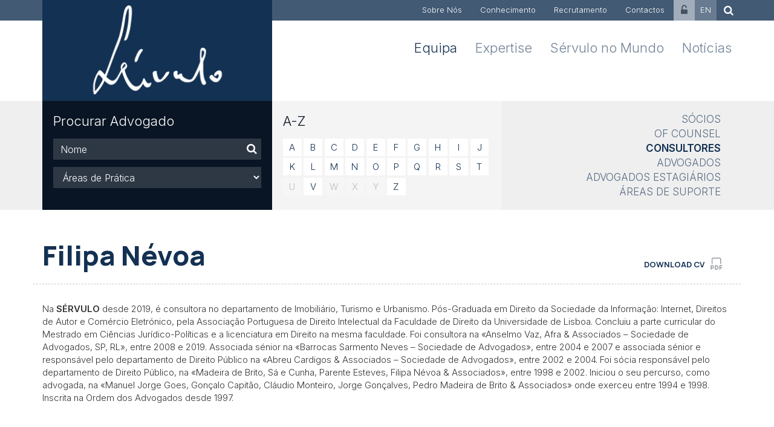

--- FILE ---
content_type: text/html; charset=iso-8859-1
request_url: https://www.servulo.com/pt/equipa/consultores/Filipa-Nevoa/6581/
body_size: 12002
content:
<!DOCTYPE html PUBLIC "-//W3C//DTD XHTML 1.0 Transitional//EN" "http://www.w3.org/TR/xhtml1/DTD/xhtml1-transitional.dtd"><html xmlns="http://www.w3.org/1999/xhtml" xmlns:og="http://opengraphprotocol.org/schema/" xmlns:fb="http://www.facebook.com/2008/fbml" version="XHTML+RDFa 1.0" xml:lang="pt" isolang="pt-PT">
<head>
	
<meta http-equiv="Content-Type" content="text/html; charset=iso-8859-1" lang="pt-PT" />
<title>Filipa Névoa, Consultores, Equipa - Sérvulo &amp; Associados - Sociedade de Advogados, Portugal</title>
<meta http-equiv="title" content="Filipa Névoa, Consultores, Equipa - Sérvulo &amp; Associados - Sociedade de Advogados, Portugal" />
<meta name="description" content="A Sérvulo &amp; Associados é uma sociedade de advogados reconhecida internacionalmente que presta assessoria jurídica a médias e grandes empresas nas principais áreas do Direito." />
<meta name="keywords" content="Equipa, Consultores,  Sérvulo, Sérvulo Correia, Sociedade de Advogados, serviços jurídicos, direito, portugal, transação, aquisição, reestruturação, operação, fusão, financiamento, direito público, projetos, assessoria jurídica, investimento, M&amp;A, concorrência, parecer, legal opinion, arbitragem, tribunal" />
<meta name="copyright" content="Copyright 2015 - 2026 © Sérvulo & Associados - Sociedade de Advogados, SP, S.A.. Created by Softway" />
<meta name="language" content="PT" />
<meta http-equiv='imagetoolbar' content='no' />
<meta name="viewport" content="width=device-width, initial-scale=1.0, maximum-scale=1, user-scalable=0">
<meta http-equiv="X-UA-Compatible" content="IE=edge">

<link rel="image_src" href="https://www.servulo.com/xms/img/1200x630/de93a/emM9VDMmZmx0cltdPXVzbSZxPTkw/L08zbS8tME0zWnJTbS95eXNhcGJ3czR5elYveXpzd0kycE5oL1VqSm11RjdqblNtL3hnd3Mxc21NN1N0enRka3I.jpg" />


<!-- Icons -->
<link rel="shortcut icon" type="image/x-icon" href="/favicon.ico" />
<link rel="apple-touch-icon" href="/images/icons/iphone_57.png" />
<link rel="apple-touch-icon" sizes="72x72" href="/images/icons/ipad_72.png" />
<link rel="apple-touch-icon" sizes="114x114" href="/images/icons/iphone4_114.png" />
<link rel="apple-touch-icon" sizes="144x144" href="/images/icons/iphone_144.png" />

<meta property="og:title" content="Filipa Névoa, Consultores, Equipa - Sérvulo & Associados - Sociedade de Advogados, Portugal" />
<meta property="og:site_name" content="Sérvulo & Associados - Sociedade de Advogados, Portugal" />
<meta property="og:image" content="https://www.servulo.com/xms/img/1200x630/de93a/emM9VDMmZmx0cltdPXVzbSZxPTkw/L08zbS8tME0zWnJTbS95eXNhcGJ3czR5elYveXpzd0kycE5oL1VqSm11RjdqblNtL3hnd3Mxc21NN1N0enRka3I.jpg" />
<meta property="og:image:width" content="1024" />
<meta property="og:image:height" content="1024" />
<meta property="og:url" content="https://www.servulo.com/pt/equipa/consultores/Filipa-Nevoa/6581/" />
<meta property="og:type" content="website" />
<meta property="og:description" content="A Sérvulo &amp; Associados é uma sociedade de advogados reconhecida internacionalmente que presta assessoria jurídica a médias e grandes empresas nas principais áreas do Direito." />

<script id="Cookiebot" src="https://consent.cookiebot.com/uc.js" data-cbid="d3e0b880-4c3f-4481-ac53-b88f70876db5" data-blockingmode="auto" data-culture="PT" type="text/javascript"></script>
<div data-control="cookiebot">
<template data-marketing-cookies-disabled>
A funcionalidade de partilha está desativada porque os Cookies de Marketing foram bloqueados por si.
Para ativar esta funcionalidade edite o seu consentimento na página de Política de Cookies que está no rodapé do site em todas as páginas e ative os Cookies de Marketing.</p>
</template>
</div>
<!-- jQuery -->
<script type="text/javascript" src="/static/v129bc4d8857c741a5dc4a5db8e4bad4bdd5min.js"></script>

<!-- Fonts -->
<link rel="preconnect" href="https://fonts.googleapis.com">
<link rel="preconnect" href="https://fonts.gstatic.com" crossorigin>
<link href="https://fonts.googleapis.com/css2?family=Inter:wght@300;500;600&family=Manrope:wght@500;700;800&display=swap" rel="stylesheet preload dns-prefetch preconnect">

<!-- Styles -->
<link href="/static/v12936598b173fb0cefa7258ef62ae794d51min.css" rel="stylesheet" type="text/css" />

<!-- HTML5 shim and Respond.js IE8 support of HTML5 elements and media queries -->
<!--[if lt IE 9]>
<script src="/js/bootstrap.modified/css3-mediaqueries.js"></script>
<script type='text/javascript' src="/lib/bootstrap-3.3.5/js/html5shiv.js"></script>
<script type='text/javascript' src="/lib/bootstrap-3.3.5/js/respond.min.js"></script>
<![endif]-->

<!--/ Android Stuff /-->
<script data-cookieconsent="ignore">
/* <![CDATA[ */window.addEventListener('sw_all_ready',()=>{var nua=navigator.userAgent
var isAndroid=(nua.indexOf('Mozilla/5.0')>-1&&nua.indexOf('Android ')>-1&&nua.indexOf('AppleWebKit')>-1&&nua.indexOf('Chrome')===-1)
if(isAndroid){$('select.form-control').removeClass('form-control').css('width','100%')}})/* ]]> */</script>

<!-- IE COMPATIBILITY NOTIFICATION -->
<script type="text/javascript" src="/js/css.ua/cssua.js"></script> 
<link rel="stylesheet" type="text/css" href="/js/css.ua/ie.notification.css">
<script type="text/javascript">
/* <![CDATA[ */$(document).ready(function(e){var ua=cssua.ua;if(ua.ie&&parseInt(ua.ie)<=8){$('#ie-compatibility-notification').css('display','block');}});/* ]]> */</script>

<script async src="https://www.googletagmanager.com/gtag/js?id=G-NPS4BJH9TN"></script>
<script>
    window.dataLayer = window.dataLayer || [];
    function gtag(){dataLayer.push(arguments);}
    gtag('js', new Date());

    gtag('config', 'G-NPS4BJH9TN');
</script></head>

<body>
<div id="ie-compatibility-notification">
	<div class="ie-notification-container">
			<strong>Atenção, o seu browser está desactualizado.</strong><br />
		Para ter uma boa experiência de navegação recomendamos que utilize uma vers&atilde;o actualizada do Chrome, Firefox, Safari, Opera ou Internet Explorer.
		</div>
</div>

<div id="fw-main" class="container-fixwidth">
	<header>
    <nav class="navbar">
        <div class="navbar-header">
            <button type="button" class="navbar-toggle collapsed" data-toggle="collapse" data-target="#navbar" aria-controls="navbar">
                <span class="sr-only">Menu</span>
                <span class="icon-bar"></span>
                <span class="icon-bar"></span>
                <span class="icon-bar"></span>
            </button>
            <div class="navbar-brand visible-xs"><a class="logo" href="/pt/"><img src="/images/logo_servulo3.png" class="img-responsive" alt="Sérvulo & Associados"/></a></div>
        </div>

        <div id="navbar" class="navbar-collapse collapse">
            <div class="box visible-xs">
                <div class="container">
                    <ul class="nav navbar-nav navbar-right navbar-bottom">
                        <li class="active"><a href="/pt/equipa/">Equipa</a></li>
                        <li class=""><a href="/pt/areas/">Expertise</a></li>
                        <li class=""><a href="/pt/servulo-no-mundo/">Sérvulo no Mundo</a></li>
                        <li class=""><a href="/pt/noticias/">Notícias</a></li>
                    </ul>
                </div>
            </div>
            <div class="box box-primary">
                <div class="container">
                    <div class="row no-gutter">
                        <div class="col-sm-4">
                            <div class="navbar-brand hidden-xs"><a class="logo" href="/pt/"><img src="/images/logo_servulo3.png" class="img-responsive" alt="Sérvulo & Associados"/></a></div>
                        </div>
                        <div class="col-sm-8">
                            <ul class="nav navbar-nav navbar-right navbar-top">
                                <li class=""><a href="/pt/sobre-nos/">Sobre Nós</a></li>
                                <li class=""><a href="/pt/investigacao-e-conhecimento/">Conhecimento</a></li>
                                <li class=""><a href="/pt/recrutamento/">Recrutamento</a></li>
                                <li class=""><a href="/pt/contactos/">Contactos</a></li>
                                <li class="restricted-area-menu"><a href="/pt/area-reservada/"><i class="fa fa-unlock-alt"></i></a></li>
                                <li class="lang-menu">
                                    <a href="/en/team/consultants/Filipa-Nevoa/6581/">EN</a>                                </li>
                                <li class="search-menu"><a href="/pt/resultados-de-pesquisa/"><i class="fa fa-search"></i></a></li>
                            </ul>
                        </div>
                    </div>
                </div>
            </div>
            <div class="box hidden-xs">
                <div class="container">
                    <ul class="nav navbar-nav navbar-right navbar-bottom">
                        <li class="active"><a href="/pt/equipa/">Equipa</a></li>
                        <li class=""><a href="/pt/areas/">Expertise</a></li>
                        <li class=""><a href="/pt/servulo-no-mundo/">Sérvulo no Mundo</a></li>
                        <li class=""><a href="/pt/noticias/">Notícias</a></li>
                    </ul>
                </div>
            </div>
        </div>

    </nav>
</header>	<div class="submenu-search-container box box-no-padding box-grey">
    <div class="container">
        <div class="row no-gutter">

            <!--PHONE-->
            <div class="col-sm-4 visible-xs">
                <div class="bkg-secundary padding0">
                    <div class="dropdown">
                        <a class="search-title search-title-padding" id="dropdown-form" data-target="#" data-toggle="dropdown" role="button" aria-haspopup="true" aria-expanded="false">
                            Procurar Advogado                                                        <span class="caret"></span>
                        </a>
                        <div class="dropdown-menu">
                                                            <!--TEAM-->
                                
<form method="get" action="/pt/equipa/procurar-advogado/" onsubmit="return(validateFilterDefault(this))">

    <div class="col-sm-4">
        <div class="bkg-secundary fixheight">
            <div class="search-title hidden-xs">Procurar Advogado</div>

            <div class="search-form">
                <div class="form-group">
                    <label class="sr-only" for="keyword">Nome</label>
                    <div class="input-group">
                        <input name="f_name" type="text" class="form-control" id="fltr_name" placeholder="Nome" value="">
                        <div class="input-group-addon"><button type="submit"><i class="fa fa-search"></i></button></div>
                    </div>
                </div>
                <div class="form-group search-select">
                    <label class="sr-only" for="areas">Áreas de Prática</label>
                    <select name="f_area" class="form-control" id="sectores" onchange="validateFilterDefault(this.form) && this.form.submit()">
                        <option value="">Áreas de Prática</option>
                                                    <option value="5080" >Arbitragem</option>
                                                    <option value="18" >Comercial, Societário e M&A</option>
                                                    <option value="14" >Contencioso</option>
                                                    <option value="5969" >Desporto</option>
                                                    <option value="19" >Europeu e Concorrência</option>
                                                    <option value="16" >Financeiro e Governance</option>
                                                    <option value="20" >Fiscal</option>
                                                    <option value="2299" >Imobiliário, Turismo e Urbanismo</option>
                                                    <option value="15" >Laboral</option>
                                                    <option value="6586" >Life Sciences</option>
                                                    <option value="17" >Penal, Contraordenações e Compliance</option>
                                                    <option value="5902" >Privacidade e Proteção de Dados Pessoais</option>
                                                    <option value="2561" >Propriedade Intelectual </option>
                                                    <option value="21" >Público</option>
                                                    <option value="5022" >Reestruturação e Insolvência</option>
                                                    <option value="6564" >TMT</option>
                                            </select>
                </div>
            </div>
        </div>
    </div>
    <div class="col-sm-4">
        <div class="bkg-white fixheight">

            <div class="search-title">A-Z</div>
            <ul class="search-az">
                                <li class=""><a href="/pt/equipa/procurar-advogado/?f_letter=a">A</a></li>
                                <li class=""><a href="/pt/equipa/procurar-advogado/?f_letter=b">B</a></li>
                                <li class=""><a href="/pt/equipa/procurar-advogado/?f_letter=c">C</a></li>
                                <li class=""><a href="/pt/equipa/procurar-advogado/?f_letter=d">D</a></li>
                                <li class=""><a href="/pt/equipa/procurar-advogado/?f_letter=e">E</a></li>
                                <li class=""><a href="/pt/equipa/procurar-advogado/?f_letter=f">F</a></li>
                                <li class=""><a href="/pt/equipa/procurar-advogado/?f_letter=g">G</a></li>
                                <li class=""><a href="/pt/equipa/procurar-advogado/?f_letter=h">H</a></li>
                                <li class=""><a href="/pt/equipa/procurar-advogado/?f_letter=i">I</a></li>
                                <li class=""><a href="/pt/equipa/procurar-advogado/?f_letter=j">J</a></li>
                                <li class=""><a href="/pt/equipa/procurar-advogado/?f_letter=k">K</a></li>
                                <li class=""><a href="/pt/equipa/procurar-advogado/?f_letter=l">L</a></li>
                                <li class=""><a href="/pt/equipa/procurar-advogado/?f_letter=m">M</a></li>
                                <li class=""><a href="/pt/equipa/procurar-advogado/?f_letter=n">N</a></li>
                                <li class=""><a href="/pt/equipa/procurar-advogado/?f_letter=o">O</a></li>
                                <li class=""><a href="/pt/equipa/procurar-advogado/?f_letter=p">P</a></li>
                                <li class=""><a href="/pt/equipa/procurar-advogado/?f_letter=q">Q</a></li>
                                <li class=""><a href="/pt/equipa/procurar-advogado/?f_letter=r">R</a></li>
                                <li class=""><a href="/pt/equipa/procurar-advogado/?f_letter=s">S</a></li>
                                <li class=""><a href="/pt/equipa/procurar-advogado/?f_letter=t">T</a></li>
                                <li class="disabled"><a href="javascript:void(0)">U</a></li>
                                <li class=""><a href="/pt/equipa/procurar-advogado/?f_letter=v">V</a></li>
                                <li class="disabled"><a href="javascript:void(0)">W</a></li>
                                <li class="disabled"><a href="javascript:void(0)">X</a></li>
                                <li class="disabled"><a href="javascript:void(0)">Y</a></li>
                                <li class=""><a href="/pt/equipa/procurar-advogado/?f_letter=z">Z</a></li>
                            </ul>

        </div>
    </div>

    <input type="hidden" name="f_letter" value="">
</form>
                                <div class="bkg-grey">    <ul class="submenu">
                    <li><a href="/pt/equipa/socios/">Sócios</a></li>
                    <li><a href="/pt/equipa/of-counsel/">Of Counsel</a></li>
                    <li class="active"><a href="/pt/equipa/consultores/">Consultores</a></li>
                    <li><a href="/pt/equipa/advogados/">Advogados</a></li>
                    <li><a href="/pt/equipa/estagiarios/">Advogados Estagiários</a></li>
                    <li><a href="/pt/equipa/areas-de-suporte/">Áreas de Suporte</a></li>
            </ul>
</div>
                                                    </div>
                    </div>
                </div>
            </div>

            <!--DESKTOP | TABLET-->
            <div class="hidden-xs container-fixheight">
                                    <!--TEAM-->
                    
<form method="get" action="/pt/equipa/procurar-advogado/" onsubmit="return(validateFilterDefault(this))">

    <div class="col-sm-4">
        <div class="bkg-secundary fixheight">
            <div class="search-title hidden-xs">Procurar Advogado</div>

            <div class="search-form">
                <div class="form-group">
                    <label class="sr-only" for="keyword">Nome</label>
                    <div class="input-group">
                        <input name="f_name" type="text" class="form-control" id="fltr_name" placeholder="Nome" value="">
                        <div class="input-group-addon"><button type="submit"><i class="fa fa-search"></i></button></div>
                    </div>
                </div>
                <div class="form-group search-select">
                    <label class="sr-only" for="areas">Áreas de Prática</label>
                    <select name="f_area" class="form-control" id="sectores" onchange="validateFilterDefault(this.form) && this.form.submit()">
                        <option value="">Áreas de Prática</option>
                                                    <option value="5080" >Arbitragem</option>
                                                    <option value="18" >Comercial, Societário e M&A</option>
                                                    <option value="14" >Contencioso</option>
                                                    <option value="5969" >Desporto</option>
                                                    <option value="19" >Europeu e Concorrência</option>
                                                    <option value="16" >Financeiro e Governance</option>
                                                    <option value="20" >Fiscal</option>
                                                    <option value="2299" >Imobiliário, Turismo e Urbanismo</option>
                                                    <option value="15" >Laboral</option>
                                                    <option value="6586" >Life Sciences</option>
                                                    <option value="17" >Penal, Contraordenações e Compliance</option>
                                                    <option value="5902" >Privacidade e Proteção de Dados Pessoais</option>
                                                    <option value="2561" >Propriedade Intelectual </option>
                                                    <option value="21" >Público</option>
                                                    <option value="5022" >Reestruturação e Insolvência</option>
                                                    <option value="6564" >TMT</option>
                                            </select>
                </div>
            </div>
        </div>
    </div>
    <div class="col-sm-4">
        <div class="bkg-white fixheight">

            <div class="search-title">A-Z</div>
            <ul class="search-az">
                                <li class=""><a href="/pt/equipa/procurar-advogado/?f_letter=a">A</a></li>
                                <li class=""><a href="/pt/equipa/procurar-advogado/?f_letter=b">B</a></li>
                                <li class=""><a href="/pt/equipa/procurar-advogado/?f_letter=c">C</a></li>
                                <li class=""><a href="/pt/equipa/procurar-advogado/?f_letter=d">D</a></li>
                                <li class=""><a href="/pt/equipa/procurar-advogado/?f_letter=e">E</a></li>
                                <li class=""><a href="/pt/equipa/procurar-advogado/?f_letter=f">F</a></li>
                                <li class=""><a href="/pt/equipa/procurar-advogado/?f_letter=g">G</a></li>
                                <li class=""><a href="/pt/equipa/procurar-advogado/?f_letter=h">H</a></li>
                                <li class=""><a href="/pt/equipa/procurar-advogado/?f_letter=i">I</a></li>
                                <li class=""><a href="/pt/equipa/procurar-advogado/?f_letter=j">J</a></li>
                                <li class=""><a href="/pt/equipa/procurar-advogado/?f_letter=k">K</a></li>
                                <li class=""><a href="/pt/equipa/procurar-advogado/?f_letter=l">L</a></li>
                                <li class=""><a href="/pt/equipa/procurar-advogado/?f_letter=m">M</a></li>
                                <li class=""><a href="/pt/equipa/procurar-advogado/?f_letter=n">N</a></li>
                                <li class=""><a href="/pt/equipa/procurar-advogado/?f_letter=o">O</a></li>
                                <li class=""><a href="/pt/equipa/procurar-advogado/?f_letter=p">P</a></li>
                                <li class=""><a href="/pt/equipa/procurar-advogado/?f_letter=q">Q</a></li>
                                <li class=""><a href="/pt/equipa/procurar-advogado/?f_letter=r">R</a></li>
                                <li class=""><a href="/pt/equipa/procurar-advogado/?f_letter=s">S</a></li>
                                <li class=""><a href="/pt/equipa/procurar-advogado/?f_letter=t">T</a></li>
                                <li class="disabled"><a href="javascript:void(0)">U</a></li>
                                <li class=""><a href="/pt/equipa/procurar-advogado/?f_letter=v">V</a></li>
                                <li class="disabled"><a href="javascript:void(0)">W</a></li>
                                <li class="disabled"><a href="javascript:void(0)">X</a></li>
                                <li class="disabled"><a href="javascript:void(0)">Y</a></li>
                                <li class=""><a href="/pt/equipa/procurar-advogado/?f_letter=z">Z</a></li>
                            </ul>

        </div>
    </div>

    <input type="hidden" name="f_letter" value="">
</form>
                    <div class="col-sm-4"><div class="bkg-none fixheight">    <ul class="submenu">
                    <li><a href="/pt/equipa/socios/">Sócios</a></li>
                    <li><a href="/pt/equipa/of-counsel/">Of Counsel</a></li>
                    <li class="active"><a href="/pt/equipa/consultores/">Consultores</a></li>
                    <li><a href="/pt/equipa/advogados/">Advogados</a></li>
                    <li><a href="/pt/equipa/estagiarios/">Advogados Estagiários</a></li>
                    <li><a href="/pt/equipa/areas-de-suporte/">Áreas de Suporte</a></li>
            </ul>
</div></div>
                            </div>
        </div>
    </div>
</div>
    <section>
        <!-- Content -->
        <div class="content">
            <!-- NOME / INTRO-->
            <div class="box">
                <div class="container">
                    <div class="row margin-bottom30 border-bottom padding-bottom10">
                        <div class="col-sm-9">
                            <h1 class="page-title margin-bottom0">Filipa Névoa</h1>
                        </div>
                        <div class="col-sm-3">
                            <div class="text-right text-left-xs margin-top20 margin-top-10-xs">

								                                    <a href="/pdf/cv/pt/6581/servulo-Filipa-Nevoa.pdf" target="_blank" rel="noopener" class="btn btn-link padding-left-0-xs sw-ga-track" data-sw-ga-category="PDF"
                                       data-sw-ga-label="servulo-Filipa-Nevoa.pdf|/pt/equipa/consultores/Filipa-Nevoa/6581/">download cv<i
                                                class="icon-svg end fill-gray"><svg width="36" height="36" viewBox="0 0 36 36" preserveAspectRatio="xMidYMid meet" version="1.1" xmlns="http://www.w3.org/2000/svg" xml:space="preserve" style="fill-rule:evenodd;clip-rule:evenodd;stroke-linejoin:round;stroke-miterlimit:2;">
    <path d="M2.985,32.409l2.299,-0c1.295,-0 2.537,-0.515 3.453,-1.431c0.916,-0.915 1.431,-2.158 1.431,-3.453c-0,-1.295 -0.515,-2.537 -1.431,-3.453c-0.916,-0.916 -2.158,-1.431 -3.453,-1.431l-3.591,0c-0.714,0 -1.293,0.579 -1.293,1.293l0,10.773c-0,0.714 0.579,1.293 1.293,1.293c0.713,0 1.292,-0.579 1.292,-1.293l0,-2.298Zm14.071,3.591c1.772,-0 3.471,-0.704 4.723,-1.956c1.253,-1.253 1.956,-2.952 1.956,-4.723c0,-1.772 -0.703,-3.471 -1.956,-4.723c-1.253,-1.253 -2.951,-1.957 -4.723,-1.957l-2.693,0c-0.714,0 -1.293,0.579 -1.293,1.293l0,10.773c0,0.714 0.579,1.293 1.293,1.293l2.693,-0Zm12.167,-4.487l4.094,-0c0.714,-0 1.293,-0.579 1.293,-1.293c0,-0.713 -0.579,-1.292 -1.293,-1.292l-4.094,-0l0,-3.701c0,-0 4.992,-0 4.992,-0c0.714,-0 1.293,-0.58 1.293,-1.293c-0,-0.713 -0.579,-1.293 -1.293,-1.293l-6.284,0c-0.714,0 -1.293,0.579 -1.293,1.293l0,10.773c0,0.714 0.579,1.293 1.293,1.293c0.713,-0 1.292,-0.579 1.292,-1.293l0,-3.194Zm-12.167,1.902l-1.401,-0c0,-0 0,-8.188 0,-8.188c0,-0 1.401,-0 1.401,-0c1.086,-0 2.127,0.431 2.895,1.199c0,-0 0,-0 0,-0c0.768,0.768 1.199,1.809 1.199,2.895c0,1.085 -0.431,2.127 -1.199,2.895c0,-0 0,-0 -0,-0c-0.768,0.768 -1.809,1.199 -2.895,1.199Zm-14.071,-3.591l2.299,-0c0.609,-0 1.194,-0.243 1.625,-0.674c0,0 0,0 0,0c0.431,-0.431 0.673,-1.015 0.673,-1.625c0,-0.609 -0.242,-1.194 -0.673,-1.625c0,-0 0,-0 0,-0c-0.431,-0.431 -1.016,-0.673 -1.625,-0.673c-0,-0 -2.299,-0 -2.299,-0l0,4.597Zm28.531,-12.066l-0,-13.018c-0,-2.618 -2.122,-4.74 -4.74,-4.74l-18.659,0c-2.618,0 -4.74,2.122 -4.74,4.74c0,-0 0,13.018 0,13.018c0,0.713 0.58,1.293 1.293,1.293c0.713,-0 1.293,-0.58 1.293,-1.293l-0,-13.018c-0,-1.19 0.964,-2.155 2.154,-2.155c0,0 18.659,0 18.659,0c1.19,0 2.155,0.965 2.155,2.155l-0,13.018c-0,0.713 0.579,1.293 1.292,1.293c0.714,-0 1.293,-0.58 1.293,-1.293Z"></path>
</svg></i></a>
								
								
                            </div>
                        </div>
                    </div>

					                        <div class="row">
                            <div class="col-sm-12">
								<p>Na <strong>SÉRVULO</strong> desde 2019, é consultora no departamento de <span>Imobiliário, Turismo e Urbanismo</span>. Pós-Graduada em Direito da Sociedade da Informação: Internet, Direitos de Autor e Comércio Eletrónico, pela Associação Portuguesa de Direito Intelectual da Faculdade de Direito da Universidade de Lisboa. Concluiu a parte curricular do Mestrado em Ciências Jurídico-Políticas e a licenciatura em Direito na mesma faculdade. Foi consultora na «Anselmo Vaz, Afra & Associados &ndash; Sociedade de Advogados, SP, RL», entre 2008 e 2019. Associada sénior na «Barrocas Sarmento Neves &ndash; Sociedade de Advogados», entre 2004 e 2007 e associada sénior e responsável pelo departamento de Direito Público na «Abreu Cardigos & Associados &ndash; Sociedade de Advogados», entre 2002 e 2004. Foi sócia responsável pelo departamento de Direito Público, na «Madeira de Brito, Sá e Cunha, Parente Esteves, Filipa Névoa & Associados», entre 1998 e 2002. Iniciou o seu percurso, como advogada, na «Manuel Jorge Goes, Gonçalo Capitão, Cláudio Monteiro, Jorge Gonçalves, Pedro Madeira de Brito & Associados» onde exerceu entre 1994 e 1998. Inscrita na Ordem dos Advogados desde 1997.</p>                            </div>
                        </div>
					
                </div>
            </div>
            <!-- CONTACTOS / PRÉMIOS-->
            <div class="box box-grey box-no-padding">
                <div class="container container-fixheight fixheight-xs-disable">
                    <div class="row">
                        <div class="col-sm-6">

                            <div class="fixheight clearfix">

								                                <div class="lawyer-awards">
                                    <a href="/pt/sobre-nos/reconhecimentos/Planning-Law/9237/">

									                                        <h3 class="regular">“Filipa Névoa shines in administrative and planning law disputes, and is increasingly active in the renewable energy sector.”</h3>
									
									                                        <span class="label label-primary">Legal 500, Planning Law (2025)</span>
									
                                </a>
                            </div>
							
                            <div class="lawyer-contacts" style="margin-top:20px">
								
								<a href="&#x6d;&#x61;&#105;&#x6c;&#116;&#111;&#58;&#102;&#110;&#x65;&#x40;&#115;&#101;&#x72;&#x76;&#x75;&#108;&#x6f;&#46;&#99;&#111;&#x6d;"><i
                                            class="icon-svg"><svg width="44" height="36" viewBox="0 0 44 36" preserveAspectRatio="xMidYMid meet" version="1.1" xmlns="http://www.w3.org/2000/svg" xml:space="preserve" style="fill-rule:evenodd;clip-rule:evenodd;stroke-linejoin:round;stroke-miterlimit:2;">
    <path d="M6,0c-3.3,0 -6,2.7 -6,6c0,0 0,24 0,24c0,3.3 2.7,6 6,6c0,0 32,0 32,0c3.3,0 6,-2.7 6,-6c0,0 0,-24 0,-24c0,-3.3 -2.7,-6 -6,-6l-32,0Zm-2,9.843l0,20.157c0,1.1 0.9,2 2,2l32,-0c1.1,-0 2,-0.9 2,-2l0,-20.157l-16.853,11.797c-0.689,0.483 -1.605,0.483 -2.294,0l-16.853,-11.797Zm35.789,-4.735l-17.789,12.453l-17.789,-12.453c0.329,-0.655 1.009,-1.108 1.789,-1.108l32,0c0.78,0 1.46,0.453 1.789,1.108Z"></path>
</svg></i>&#x66;&#x6e;&#x65;&#64;&#115;&#101;&#x72;&#x76;&#x75;&#108;&#111;&#x2e;&#x63;&#x6f;&#109;</a>
								                                    <a href="/pt/vcard/equ/6581.vcf"
                                       class="sw-ga-track"
                                       data-sw-ga-category="team"
                                       data-sw-ga-action="click_vcard"
                                       data-sw-ga-label="equipa|/pt/equipa/consultores/Filipa-Nevoa/6581/"
                                    >
                                        <i class="icon-svg"><svg width="46" height="36" viewBox="0 0 46 36" preserveAspectRatio="xMidYMid meet" version="1.1" xmlns="http://www.w3.org/2000/svg" xml:space="preserve" style="fill-rule:evenodd;clip-rule:evenodd;stroke-linejoin:round;stroke-miterlimit:2;">
    <path d="M6.064,0c-3.347,0 -6.064,2.717 -6.064,6.064c0,-0 0,23.872 0,23.872c0,3.347 2.717,6.064 6.064,6.064c-0,0 33.931,0 33.931,0c3.347,0 6.064,-2.717 6.064,-6.064c0,0 0,-23.872 0,-23.872c0,-3.347 -2.717,-6.064 -6.064,-6.064l-33.931,0Zm-0,3.308l33.931,-0c1.521,-0 2.756,1.235 2.756,2.756l0,23.872c0,1.521 -1.235,2.756 -2.756,2.756l-33.931,0c-1.521,0 -2.756,-1.235 -2.756,-2.756l-0,-23.872c-0,-1.521 1.235,-2.756 2.756,-2.756Zm30.174,22.117l-11.396,-0c-0.913,-0 -1.654,0.741 -1.654,1.654c0,0.912 0.741,1.653 1.654,1.653l11.396,0c0.913,0 1.654,-0.741 1.654,-1.653c0,-0.913 -0.741,-1.654 -1.654,-1.654Zm2.11,-6.521l-13.506,0c-0.913,0 -1.654,0.741 -1.654,1.654c0,0.913 0.741,1.654 1.654,1.654l13.506,-0c0.913,-0 1.654,-0.741 1.654,-1.654c-0,-0.913 -0.741,-1.654 -1.654,-1.654Zm-18.17,-10.736c-0,-0.914 -0.741,-1.654 -1.654,-1.654l-10.867,-0c-0.913,-0 -1.654,0.74 -1.654,1.654l0,12.103c0,0.914 0.741,1.654 1.654,1.654l10.867,0c0.913,0 1.654,-0.74 1.654,-1.654l-0,-12.103Zm-3.308,1.653l-0,8.796c0,0 -7.559,0 -7.559,0c-0,0 -0,-8.796 -0,-8.796l7.559,0Zm15.328,2.199l-7.356,-0c-0.913,-0 -1.654,0.741 -1.654,1.654c0,0.913 0.741,1.654 1.654,1.654l7.356,-0c0.913,-0 1.654,-0.741 1.654,-1.654c0,-0.913 -0.741,-1.654 -1.654,-1.654Z"></path>
</svg></i>download v-card                                    </a>
								
								<a href="https://www.linkedin.com/in/filipa-n%C3%A9voa-3a9371/" target="_blank" rel="noopener"><span class="fa fa-linkedin"></span>LinkedIn</a>
								
								                                    <a href="tel:(+351) 210 933 000"
                                       class="phone margin-bottom0 sw-ga-track"
                                       data-sw-ga-category="team"
                                       data-sw-ga-action="click_phone"
                                       data-sw-ga-label="equipa|/pt/equipa/consultores/Filipa-Nevoa/6581/"
                                    >
                                        <i class="icon-svg"><svg width="36" height="36" viewBox="0 0 36 36" preserveAspectRatio="xMidYMid meet" version="1.1" xmlns="http://www.w3.org/2000/svg" xml:space="preserve" style="fill-rule:evenodd;clip-rule:evenodd;stroke-linejoin:round;stroke-miterlimit:2;">
    <path d="M35.999,26.198c0.023,-1.201 -0.392,-2.369 -1.169,-3.286c-0.782,-0.923 -1.876,-1.527 -3.075,-1.696c-0.005,-0 -0.01,-0.001 -0.015,-0.002c-1.455,-0.192 -2.885,-0.548 -4.261,-1.061c-0.879,-0.331 -1.839,-0.403 -2.762,-0.206c-0.922,0.197 -1.769,0.654 -2.44,1.317l-1.186,1.186c-3.034,-1.934 -5.608,-4.508 -7.542,-7.542l1.186,-1.186c0.663,-0.671 1.12,-1.518 1.317,-2.44c0.197,-0.923 0.125,-1.882 -0.207,-2.765c-0.512,-1.373 -0.868,-2.802 -1.06,-4.258c-0.001,-0.005 -0.001,-0.01 -0.002,-0.015c-0.168,-1.186 -0.761,-2.27 -1.668,-3.051c-0.908,-0.781 -2.069,-1.205 -3.266,-1.193c0.016,0 -4.918,0 -4.918,0c-0.001,0 -0.001,0 -0.002,0c-0.685,0.001 -1.362,0.144 -1.988,0.421c-0.627,0.277 -1.189,0.681 -1.651,1.187c-0,-0 -0,-0 -0,-0c-0.462,0.506 -0.813,1.102 -1.032,1.751c-0.219,0.65 -0.3,1.337 -0.238,2.019c0.001,0.009 0.002,0.017 0.003,0.026c0.566,5.338 2.382,10.468 5.3,14.974c2.653,4.173 6.191,7.711 10.364,10.364c4.485,2.907 9.59,4.723 14.904,5.3c0.01,0.001 0.02,0.002 0.03,0.003c0.684,0.062 1.373,-0.02 2.024,-0.24c0.651,-0.22 1.249,-0.574 1.755,-1.038c0.507,-0.465 0.91,-1.03 1.186,-1.659c0.275,-0.63 0.416,-1.31 0.413,-1.997c-0,0.007 -0,-4.913 -0,-4.913l0,-0Zm-3.289,-0.055l-0,4.981c0.001,0.229 -0.046,0.456 -0.138,0.665c-0.092,0.21 -0.226,0.399 -0.395,0.553c0,0.001 -0,0.001 -0,0.001c-0.169,0.154 -0.368,0.272 -0.585,0.346c0,-0 -0,-0 -0,-0c-0.21,0.071 -0.431,0.098 -0.651,0.082c-4.812,-0.526 -9.421,-2.167 -13.471,-4.793c-0.004,-0.003 -0.008,-0.006 -0.013,-0.009c-3.77,-2.395 -6.966,-5.591 -9.362,-9.361c-0.002,-0.005 -0.005,-0.009 -0.007,-0.013c-2.636,-4.068 -4.278,-8.7 -4.793,-13.521c-0.019,-0.225 0.008,-0.451 0.08,-0.665c0,0 0,0 0,0c0.073,-0.216 0.19,-0.415 0.344,-0.584c0.154,-0.168 0.342,-0.303 0.55,-0.395c0,-0 0.001,-0 0.001,-0c0.208,-0.092 0.434,-0.14 0.662,-0.14l4.949,-0.001c0.399,-0.004 0.786,0.138 1.089,0.398c0.302,0.26 0.5,0.621 0.556,1.016c0.225,1.697 0.64,3.363 1.239,4.967c0,0.001 0.001,0.003 0.001,0.004c0.111,0.294 0.135,0.614 0.069,0.922c-0.065,0.307 -0.217,0.588 -0.438,0.812c0,-0 -2.083,2.083 -2.083,2.083c-0.524,0.524 -0.633,1.333 -0.267,1.976c2.488,4.375 6.11,7.997 10.485,10.485c0.644,0.366 1.452,0.257 1.976,-0.267l2.083,-2.083c0.224,-0.221 0.505,-0.373 0.812,-0.438c0.308,-0.066 0.628,-0.042 0.922,0.069c0.001,0 0.003,0.001 0.004,0.001c1.604,0.599 3.27,1.015 4.967,1.239c0.4,0.057 0.764,0.258 1.025,0.566c-0,-0 -0,-0 -0,0c0.261,0.308 0.399,0.701 0.389,1.104Z"></path>
</svg></i>(+351) 210 933 000                                    </a>
								
								
                            </div>

                        </div>
                    </div>
                    <div class="col-sm-6">
                        <div class="responsive-bkg bkg-full-width fixheight" style="background-image: url('https://www.servulo.com/xms/img/800x/3f8c0/emM9VDMmZmx0cltdPXVzbSZxPTkw/L08zbS8tME0zWnJTbS95eXNhcGJ3czR5elYveXpzd0kycE5oL1VqSm11RjdqblNtL3hnd3Mxc21NN1N0enRka3I.jpg');">
                            <img data-src="holder.js/100%x356/transparent" data-holder-rendered="true">
                        </div>
                    </div>
                </div>
            </div>
        </div>

		
        <!-- RELACIONADOS-->
        <div class="box">
            <div class="container">
                <div class="row">

                                            <div class="col-sm-6 margin-bottom30">
                            <div class="row small-gutter">

								                                    <div class="col-md-12">
                                        <h4 class="page-subtitle border-bottom">Experiência Relevante</h4>
										<p>Assessoria jurídica a várias entidades, públicas e privadas em assuntos de Ordenamento do Território e Urbanismo, designadamente, em procedimentos de licenciamento de operações urbanísticas e licenciamento turístico, bem como no âmbito de transações imobiliárias incluindo, designadamente, realização de auditorias (due diligence) a ativos imobiliários.</p>
<p>Vasta experiência na prestação de serviços de assessoria jurídica em matérias de direito público e conexas, incluindo contratação pública e contencioso administrativo.</p>
<p>Assessoria jurídica em matérias de Direito da Saúde, incluindo Regulatório Farmacêutico.</p>
<p>Assessoria jurídica em TMTs, serviços de telecomunicações, incluindo serviços de voz e dados e licenciamento de infraestruturas, assessoria jurídica em software e comércio eletrónico. </p>                                    </div>
								
                            </div>
                        </div>
                    
                                            <div class="col-sm-6">

							                                <div class="margin-bottom30">
                                    <h4 class="page-subtitle border-bottom">Expertise</h4>

                                    <h5>Áreas e Serviços</h5>

                                    <div class="row small-gutter">
										                                            <div class="col-md-4 col-sm-6">
                                                <a href="/pt/areas/Imobiliario-Turismo-e-Urbanismo/2299/" class="thumbnail thumbnail-link-areas thumbnail-absolute" style="background-image: url('https://www.servulo.com/xms/img/300x/4ad61/emM9VDMmZmx0cltdPXVzbSZxPTkw/L08zbS8tME0zWnJTbS95eXNhcGJ3czR5elYveTRzaGx3aGEvTTNqME1GTVpuTWpzUy1NN3R6dGRrcg.jpg');">
                                                    <div class="caption">
                                                        <div class="thumbnail-title">
                                                            <h2>Imobili&aacute;rio, Turismo e Urbanismo</h2>
                                                            <span class="more"><img src="/images/svg/arrow-right.svg"/></span>
                                                        </div>
                                                    </div>
                                                </a>
                                            </div>
										                                    </div>
                                </div>
							
                                                            <div>
                                    <h5>Sectores</h5>
									                                        <a href="/pt/sectores/Energia/5060/" class="label label-default">Energia</a>
									                                </div>
                            
                        </div>
					                </div>

            </div>


        </div>

		
            <div id="artigos" class="box box-grey">
                <div class="container">
                    <div class="row small-gutter">
                        <div class="col-sm-12">
                            <h4 class="page-subtitle">Últimos Artigos Relacionados</h4>
                        </div>

						                            <div class="col-sm-6 col-md-4">
								
    <a  class="fixheight thumbnail thumbnail-grey thumbnail-small-height" href="/pt/noticias/Filipa-Nevoa-leciona-workshop-sobre-as-propostas-de-alteracao-ao-RJUE/9559/" >
        <div class="caption">
            <div class="thumbnail-title">
                <h5>
                    <span class="label label-primary">NOTÍCIAS E EVENTOS</span>
                    <span class="date">16 Jan 2026</span> <br>
                    <span class="fonte"></span>
                </h5>
            </div>
            <h3>Filipa Névoa leciona workshop sobre as propostas de alteração ao RJUE</h3>
            <p>Nos dias 5 e 9 de fevereiro,  Filipa Névoa , consultora do departamento de Imobiliário, Turismo e Urbanismo da  SÉRVULO , leciona o Workshop online dedicado à análise das propostas do...</p>
            <div class="thumbnail-includes">

                
                
            </div>
        </div>
    </a>

                            </div>
						                            <div class="col-sm-6 col-md-4">
								
    <a  class="fixheight thumbnail thumbnail-grey thumbnail-small-height" href="/pt/investigacao-e-conhecimento/Proposta-de-Lei-de-alteracao-ao-RJUE-o-que-muda-em-materia-de-Contencioso-UrbanisticoN/9554/" >
        <div class="caption">
            <div class="thumbnail-title">
                <h5>
                    <span class="label label-primary">PUBLICAÇÕES SÉRVULO</span>
                    <span class="date">13 Jan 2026</span> <br>
                    <span class="fonte">Imobili&aacute;rio, Turismo e Urbanismo</span>
                </h5>
            </div>
            <h3>Proposta de Lei de alteração ao RJUE - o que muda em matéria de Contencioso Urbanístico?</h3>
            <p>Foi aprovada na generalidade pela Assembleia da República a Proposta de Lei n.º 48/XVII/1.ª, correspondente ao projeto de autorização legislativa que visa permitir ao Governo proceder à...</p>
            <div class="thumbnail-includes">

                                    <span class="btn"><span class="sp-icon sp-icon-pdf"></span></span>
                
                
            </div>
        </div>
    </a>

                            </div>
						                            <div class="col-sm-6 col-md-4">
								
    <a  class="fixheight thumbnail thumbnail-grey thumbnail-small-height" href="/pt/investigacao-e-conhecimento/Regime-Juridico-dos-Postos-de-Abastecimento-de-Combustiveis/9522/" >
        <div class="caption">
            <div class="thumbnail-title">
                <h5>
                    <span class="label label-primary">PUBLICAÇÕES SÉRVULO</span>
                    <span class="date">09 Dez 2025</span> <br>
                    <span class="fonte">Imobili&aacute;rio, Turismo e Urbanismo</span>
                </h5>
            </div>
            <h3>Regime Jurídico dos Postos de Abastecimento  de Combustíveis</h3>
            <p>A instalação de postos de abastecimento de combustíveis em Portugal encontra-se regulada por um conjunto de diplomas que, embora orientados para a simplificação administrativa, continuam a...</p>
            <div class="thumbnail-includes">

                                    <span class="btn"><span class="sp-icon sp-icon-pdf"></span></span>
                
                
            </div>
        </div>
    </a>

                            </div>
						
                        <div class="col-sm-12">
                            <a href="/pt/resultados-de-pesquisa/?f_lawyer=6581" class="btn btn-default btn-sm pull-right">ver todos os artigos</a>
                        </div>

                    </div>
                </div>
            </div>

		
        <!--article nav-->
        <div class="box">
            <div class="container">
                <div class="row">
                    <div class="col-md-12">
						
    <nav>
        <ul class="pager">


            <li class="previous "><a href="/pt/equipa/consultores/Ins-Quadros/6903/"><span aria-hidden="true">&larr;</span>  Anterior</a></li>

                            <li class="back"><a href="/pt/equipa/"><span aria-hidden="true"></span> Voltar</a></li>
            
            <li class="next "><a href="/pt/equipa/consultores/Joao-Lamy-da-Fontoura/9051/">Próximo <span aria-hidden="true">&rarr;</span></a></li>


        </ul>
    </nav>

                    </div>
                </div>
            </div>
        </div>
        <!--end-->

</div>
</section>


<footer>
    <div class="box box-grey">
        <div class="container">
            <div class="row container-fixheight">

                <div class="col-sm-3 col-md-3">

                    <div class="fixheight logo-container">
                        <div class="logo-footer">
                            <a href="/pt/"><img src="/images/logo_servulo_primary.png" class="img-responsive" alt="Sérvulo & Associados"/></a>
                        </div>
                        <div class="claim">Driven<br>by K<strong>now</strong>ledge.</div>
                    </div>

                </div>

                <div class="col-sm-3 col-md-4">

                    <div class="footer-newsletter fixheight">
                        <h4>UPDATES SÉRVULO</h4>
                        <p>Receba, por email, newsletters e convites para eventos da Sérvulo</p>
                        <p><a href="/pt/newsletter/" class="btn btn-primary margin-top10">Subscreva</a></p>
                    </div>

                </div>

                <div class="col-sm-4 col-md-3">

                                            <div class="footer-contacts fixheight">

                            <h4>CONTACTE-NOS</h4>

                                                            <p class="phone">
                                    <a href="tel:(+351) 210 933 000"
                                       class="sw-ga-track"
                                       data-sw-ga-category="contact"
                                       data-sw-ga-action="click_phone"
                                       data-sw-ga-label="footer|/pt/equipa/consultores/Filipa-Nevoa/6581/"
                                    >
                                        <i class="icon-svg"><svg width="36" height="36" viewBox="0 0 36 36" preserveAspectRatio="xMidYMid meet" version="1.1" xmlns="http://www.w3.org/2000/svg" xml:space="preserve" style="fill-rule:evenodd;clip-rule:evenodd;stroke-linejoin:round;stroke-miterlimit:2;">
    <path d="M35.999,26.198c0.023,-1.201 -0.392,-2.369 -1.169,-3.286c-0.782,-0.923 -1.876,-1.527 -3.075,-1.696c-0.005,-0 -0.01,-0.001 -0.015,-0.002c-1.455,-0.192 -2.885,-0.548 -4.261,-1.061c-0.879,-0.331 -1.839,-0.403 -2.762,-0.206c-0.922,0.197 -1.769,0.654 -2.44,1.317l-1.186,1.186c-3.034,-1.934 -5.608,-4.508 -7.542,-7.542l1.186,-1.186c0.663,-0.671 1.12,-1.518 1.317,-2.44c0.197,-0.923 0.125,-1.882 -0.207,-2.765c-0.512,-1.373 -0.868,-2.802 -1.06,-4.258c-0.001,-0.005 -0.001,-0.01 -0.002,-0.015c-0.168,-1.186 -0.761,-2.27 -1.668,-3.051c-0.908,-0.781 -2.069,-1.205 -3.266,-1.193c0.016,0 -4.918,0 -4.918,0c-0.001,0 -0.001,0 -0.002,0c-0.685,0.001 -1.362,0.144 -1.988,0.421c-0.627,0.277 -1.189,0.681 -1.651,1.187c-0,-0 -0,-0 -0,-0c-0.462,0.506 -0.813,1.102 -1.032,1.751c-0.219,0.65 -0.3,1.337 -0.238,2.019c0.001,0.009 0.002,0.017 0.003,0.026c0.566,5.338 2.382,10.468 5.3,14.974c2.653,4.173 6.191,7.711 10.364,10.364c4.485,2.907 9.59,4.723 14.904,5.3c0.01,0.001 0.02,0.002 0.03,0.003c0.684,0.062 1.373,-0.02 2.024,-0.24c0.651,-0.22 1.249,-0.574 1.755,-1.038c0.507,-0.465 0.91,-1.03 1.186,-1.659c0.275,-0.63 0.416,-1.31 0.413,-1.997c-0,0.007 -0,-4.913 -0,-4.913l0,-0Zm-3.289,-0.055l-0,4.981c0.001,0.229 -0.046,0.456 -0.138,0.665c-0.092,0.21 -0.226,0.399 -0.395,0.553c0,0.001 -0,0.001 -0,0.001c-0.169,0.154 -0.368,0.272 -0.585,0.346c0,-0 -0,-0 -0,-0c-0.21,0.071 -0.431,0.098 -0.651,0.082c-4.812,-0.526 -9.421,-2.167 -13.471,-4.793c-0.004,-0.003 -0.008,-0.006 -0.013,-0.009c-3.77,-2.395 -6.966,-5.591 -9.362,-9.361c-0.002,-0.005 -0.005,-0.009 -0.007,-0.013c-2.636,-4.068 -4.278,-8.7 -4.793,-13.521c-0.019,-0.225 0.008,-0.451 0.08,-0.665c0,0 0,0 0,0c0.073,-0.216 0.19,-0.415 0.344,-0.584c0.154,-0.168 0.342,-0.303 0.55,-0.395c0,-0 0.001,-0 0.001,-0c0.208,-0.092 0.434,-0.14 0.662,-0.14l4.949,-0.001c0.399,-0.004 0.786,0.138 1.089,0.398c0.302,0.26 0.5,0.621 0.556,1.016c0.225,1.697 0.64,3.363 1.239,4.967c0,0.001 0.001,0.003 0.001,0.004c0.111,0.294 0.135,0.614 0.069,0.922c-0.065,0.307 -0.217,0.588 -0.438,0.812c0,-0 -2.083,2.083 -2.083,2.083c-0.524,0.524 -0.633,1.333 -0.267,1.976c2.488,4.375 6.11,7.997 10.485,10.485c0.644,0.366 1.452,0.257 1.976,-0.267l2.083,-2.083c0.224,-0.221 0.505,-0.373 0.812,-0.438c0.308,-0.066 0.628,-0.042 0.922,0.069c0.001,0 0.003,0.001 0.004,0.001c1.604,0.599 3.27,1.015 4.967,1.239c0.4,0.057 0.764,0.258 1.025,0.566c-0,-0 -0,-0 -0,0c0.261,0.308 0.399,0.701 0.389,1.104Z"></path>
</svg></i>
                                        (+351) 210 933 000                                    </a>
                                </p>
                            
                                                            <a href="&#x6d;&#x61;&#105;&#108;&#116;&#111;&#x3a;&#x67;&#101;&#x72;&#x61;&#x6c;&#x40;&#115;&#101;&#x72;&#118;&#x75;&#108;&#111;&#46;&#99;&#x6f;&#109;"
                                   class="sw-ga-track"
                                   data-sw-ga-category="contact"
                                   data-sw-ga-action="click_email"
                                   data-sw-ga-label="footer|/pt/equipa/consultores/Filipa-Nevoa/6581/"
                                >
                                    <i class="icon-svg"><svg width="44" height="36" viewBox="0 0 44 36" preserveAspectRatio="xMidYMid meet" version="1.1" xmlns="http://www.w3.org/2000/svg" xml:space="preserve" style="fill-rule:evenodd;clip-rule:evenodd;stroke-linejoin:round;stroke-miterlimit:2;">
    <path d="M6,0c-3.3,0 -6,2.7 -6,6c0,0 0,24 0,24c0,3.3 2.7,6 6,6c0,0 32,0 32,0c3.3,0 6,-2.7 6,-6c0,0 0,-24 0,-24c0,-3.3 -2.7,-6 -6,-6l-32,0Zm-2,9.843l0,20.157c0,1.1 0.9,2 2,2l32,-0c1.1,-0 2,-0.9 2,-2l0,-20.157l-16.853,11.797c-0.689,0.483 -1.605,0.483 -2.294,0l-16.853,-11.797Zm35.789,-4.735l-17.789,12.453l-17.789,-12.453c0.329,-0.655 1.009,-1.108 1.789,-1.108l32,0c0.78,0 1.46,0.453 1.789,1.108Z"></path>
</svg></i>
                                    &#103;&#101;&#x72;&#x61;&#108;&#64;&#x73;&#101;&#x72;&#x76;&#x75;&#108;&#111;&#46;&#x63;&#111;&#109;                                </a>
                            
                            <a href="/pt/contactos/"
                               class="sw-ga-track"
                               data-sw-ga-category="contact"
                               data-sw-ga-action="click_seelocation"
                               data-sw-ga-label="footer|/pt/equipa/consultores/Filipa-Nevoa/6581/"
                            >
                                <i class="icon-svg"><svg width="30" height="36" viewBox="0 0 30 36" preserveAspectRatio="xMidYMid meet" version="1.1" xmlns="http://www.w3.org/2000/svg" xml:space="preserve" style="fill-rule:evenodd;clip-rule:evenodd;stroke-linejoin:round;stroke-miterlimit:2;">
    <path d="M30,15c-0,-3.978 -1.58,-7.794 -4.393,-10.607c-2.813,-2.813 -6.629,-4.393 -10.607,-4.393c-3.978,-0 -7.794,1.58 -10.607,4.393c-2.813,2.813 -4.393,6.629 -4.393,10.607c0,4.537 2.281,8.837 5.081,12.337c4.038,5.048 9.087,8.411 9.087,8.411c0.504,0.336 1.16,0.336 1.664,0c0,0 5.049,-3.363 9.087,-8.411c2.8,-3.5 5.081,-7.8 5.081,-12.337Zm-3,0c-0,3.863 -2.039,7.483 -4.423,10.463c-2.776,3.47 -6.067,6.082 -7.576,7.196c-1.511,-1.114 -4.802,-3.726 -7.578,-7.196c-2.384,-2.98 -4.423,-6.6 -4.423,-10.463c0,-3.183 1.264,-6.235 3.515,-8.485c2.25,-2.251 5.302,-3.515 8.485,-3.515c3.183,0 6.235,1.264 8.485,3.515c2.251,2.25 3.515,5.302 3.515,8.485Zm-12,6c3.314,0 6,-2.686 6,-6c-0,-3.314 -2.686,-6 -6,-6c-3.314,0 -6,2.686 -6,6c0,3.314 2.686,6 6,6Zm0,-3c-1.657,0 -3,-1.343 -3,-3c0,-1.657 1.343,-3 3,-3c1.657,0 3,1.343 3,3c-0,1.657 -1.343,3 -3,3Z"></path>
</svg></i>
                                ver localização                            </a>

                        </div>
                    
                </div>

                <div class="col-sm-2 col-md-2">

                                            <div class="footer-contacts fixheight">

                            <h4 class="uppercase margin-top-30-xs">Siga-nos</h4>

                            <a href="https://www.linkedin.com/company/s-rvulo-&-associados"
                               target="_blank"
                               rel="noopener"
                               class="footer-linkedin sw-ga-track"
                               data-sw-ga-category="social"
                               data-sw-ga-action="click_linkedin"
                               data-sw-ga-label="footer|/pt/equipa/consultores/Filipa-Nevoa/6581/"
                            >
                                <img src="/images/svg/linkedin.svg" alt="Siga-nos no LinkedIn" />
                            </a>

                        </div>
                    
                </div>

            </div>
        </div>
    </div>
    <div class="box box-primary">
        <div class="container">
            <div class="row no-gutter">
                <div class="col-lg-7 col-md-5 col-sm-6 hidden-xs">
                    <div class="copyright">
                        Copyright © 2015 - 2026 Sérvulo & Associados - Sociedade de Advogados, SP, S.A. All rights reserved.                        Created by <a href="https://www.softway.pt" target="_blank" rel="noopener" title="SOFTWAY - web professionals">SOFTWAY</a>.
                    </div>
                </div>
                <div class="col-lg-5 col-md-7 col-sm-6">
                    <ul class="footer-menu" >
                        <li class=""><a href="/pt/politica-de-privacidade/">POLÍTICA DE PRIVACIDADE</a></li>
                        <li>&nbsp;|&nbsp;</li>
                        <li class=""><a href="/pt/politica-de-cookies/">POLÍTICA DE COOKIES</a></li>
                                            </ul>
                </div>
                <div class="col-lg-6 col-md-5 col-sm-4 visible-xs">
                    <div class="copyright">
                        Copyright © 2015 - 2026 Sérvulo & Associados - Sociedade de Advogados, SP, S.A. All rights reserved.                        Created by <a href="https://www.softway.pt" target="_blank" rel="noopener" title="SOFTWAY - web professionals">SOFTWAY</a>.
                    </div>
                </div>
            </div>
        </div>
    </div>
</footer></div>
<!-- Bootstrap core JavaScript
================================================== -->
<!-- Placed at the end of the document so the pages load faster -->
<script type="text/javascript" src="/static/v129bff0389fec081f6b227693f61a88e26bmin.js"></script>
<script type="text/javascript" src="/static/v129d212e42ba77e531a51dfd1809efebf50min.js"></script>

<!-- ResponsiveBootstrapToolkit -->
<script language="javascript" type="text/javascript" src="/lib/responsive-bootstrap-toolkit-master/dist/bootstrap-toolkit.js"></script>

<script data-cookieconsent="ignore">
/* <![CDATA[ */window.addEventListener('sw_all_ready',()=>{$("#awardSlider").royalSlider({arrowsNav:false,loop:true,keyboardNavEnabled:true,autoPlay:{enabled:true,pauseOnHover:true,delay:3000}});})
function check_sw_all_ready(origin){if(typeof Cookiebot!=='undefined'&&typeof $!=='undefined'&&document.readyState==='complete'){window.dispatchEvent(new CustomEvent('sw_all_ready'))}}
function pollForJQuery(){if(typeof $!=='undefined'){check_sw_all_ready('jquery ready');}else{setTimeout(pollForJQuery,50);}}
window.addEventListener('CookiebotOnConsentReady',()=>pollForJQuery());document.addEventListener('DOMContentLoaded',()=>check_sw_all_ready('dom ready'));window.addEventListener('load',()=>check_sw_all_ready('load'));/* ]]> */</script>
</body>
</html>

--- FILE ---
content_type: application/x-javascript
request_url: https://consentcdn.cookiebot.com/consentconfig/d3e0b880-4c3f-4481-ac53-b88f70876db5/servulo.com/configuration.js
body_size: 559
content:
CookieConsent.configuration.tags.push({id:192801051,type:"script",tagID:"",innerHash:"",outerHash:"",tagHash:"9742233169462",url:"https://www.google.com/recaptcha/api.js",resolvedUrl:"https://www.google.com/recaptcha/api.js",cat:[1]});CookieConsent.configuration.tags.push({id:192801052,type:"script",tagID:"",innerHash:"",outerHash:"",tagHash:"5022498374576",url:"https://www.googletagmanager.com/gtag/js?id=G-NPS4BJH9TN",resolvedUrl:"https://www.googletagmanager.com/gtag/js?id=G-NPS4BJH9TN",cat:[3]});CookieConsent.configuration.tags.push({id:192801054,type:"script",tagID:"",innerHash:"",outerHash:"",tagHash:"6901691911716",url:"https://consent.cookiebot.com/uc.js",resolvedUrl:"https://consent.cookiebot.com/uc.js",cat:[1]});

--- FILE ---
content_type: image/svg+xml
request_url: https://www.servulo.com/images/svg/arrow-right.svg
body_size: 323
content:
<svg width="41" height="40" viewBox="0 0 41 40" version="1.1" xmlns="http://www.w3.org/2000/svg" xml:space="preserve" style="fill-rule:evenodd;clip-rule:evenodd;stroke-linejoin:round;stroke-miterlimit:2;">
    <path d="M34.562,18.261l-32.323,-0c-0.96,-0 -1.739,0.779 -1.739,1.739c0,0.96 0.779,1.739 1.739,1.739l32.323,-0l-15.292,15.292c-0.678,0.678 -0.678,1.781 0,2.459c0.679,0.679 1.781,0.679 2.46,0l18.261,-18.261c0.209,-0.209 0.353,-0.457 0.434,-0.722l0.001,-0.005c0.044,-0.146 0.07,-0.301 0.073,-0.46l0.001,-0.042l-0.001,-0.042c-0.003,-0.16 -0.029,-0.315 -0.073,-0.461l-0.001,-0.005c-0.081,-0.264 -0.225,-0.513 -0.434,-0.722l-18.261,-18.261c-0.679,-0.679 -1.781,-0.679 -2.46,0c-0.678,0.679 -0.678,1.781 0,2.46l15.292,15.292Z" style="fill:#fff;"></path>
</svg>